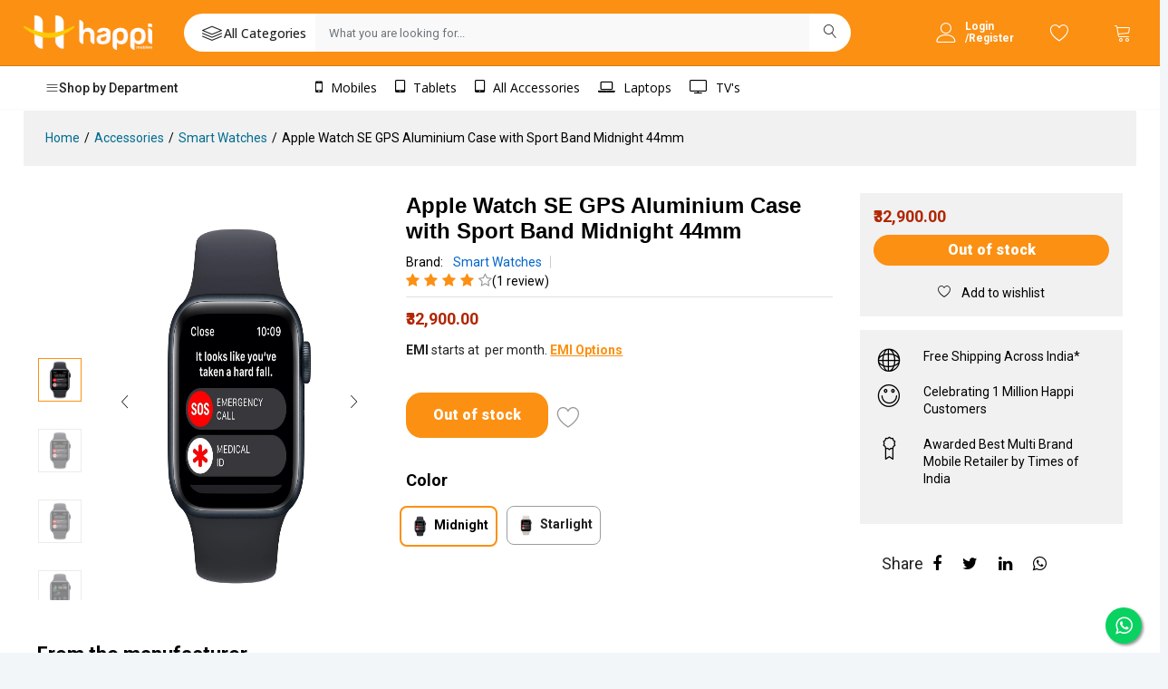

--- FILE ---
content_type: application/javascript; charset=UTF-8
request_url: https://www.happimobiles.com/_nuxt/4641958.js
body_size: 2512
content:
!function(e){function c(data){for(var c,r,n=data[0],o=data[1],l=data[2],i=0,h=[];i<n.length;i++)r=n[i],Object.prototype.hasOwnProperty.call(d,r)&&d[r]&&h.push(d[r][0]),d[r]=0;for(c in o)Object.prototype.hasOwnProperty.call(o,c)&&(e[c]=o[c]);for(v&&v(data);h.length;)h.shift()();return t.push.apply(t,l||[]),f()}function f(){for(var e,i=0;i<t.length;i++){for(var c=t[i],f=!0,r=1;r<c.length;r++){var o=c[r];0!==d[o]&&(f=!1)}f&&(t.splice(i--,1),e=n(n.s=c[0]))}return e}var r={},d={169:0},t=[];function n(c){if(r[c])return r[c].exports;var f=r[c]={i:c,l:!1,exports:{}};return e[c].call(f.exports,f,f.exports,n),f.l=!0,f.exports}n.e=function(e){var c=[],f=d[e];if(0!==f)if(f)c.push(f[2]);else{var r=new Promise(function(c,r){f=d[e]=[c,r]});c.push(f[2]=r);var t,script=document.createElement("script");script.charset="utf-8",script.timeout=120,n.nc&&script.setAttribute("nonce",n.nc),script.src=function(e){return n.p+""+{0:"94f0142",1:"14d8df5",2:"ea2c6ae",3:"63af198",4:"c03f3ea",5:"4e96b96",6:"9554d0a",7:"64a5f2e",8:"7cb74a4",9:"745a913",10:"cf770dd",11:"41ac25e",12:"3085a75",15:"f3bd5f7",16:"8c41020",17:"6a14ed4",18:"9af6ad2",19:"d4b52d8",20:"2e279ef",21:"d65b814",22:"0895825",23:"c6438d5",24:"a76428e",25:"c581ccd",26:"17b463e",27:"a4f026d",28:"d056084",29:"15ff1e4",30:"153582a",31:"345c455",32:"e6cc8c5",33:"9521e48",34:"43ccd20",35:"153e41f",36:"aceb18d",37:"4997509",38:"5da5a1b",39:"336b20b",40:"4a76786",41:"3dd1a00",42:"c80b607",43:"00b8439",44:"a598ada",45:"84046e7",46:"a4ca327",47:"28281d9",48:"d0af487",49:"67ee7af",50:"3e25d04",51:"ab853a8",52:"59d5149",53:"77d41c1",54:"ec38193",55:"f2e21e2",56:"c79e3d4",57:"4470b90",58:"55a67cd",59:"5cb3fc4",60:"a9b8236",61:"ac75623",62:"fca6629",63:"b88b210",64:"1460911",65:"e6d8ee2",66:"ebd6640",67:"3dc5a7c",68:"082725b",69:"7e1ca39",70:"9d24d71",71:"0efc820",72:"a5c6657",73:"23f7a44",74:"7025848",75:"88a8e35",76:"d71dc19",77:"6f51760",78:"d0de3c0",79:"be22567",80:"0e7b0d9",81:"0834a5a",82:"11e5141",83:"65f9f7f",84:"b8e30b2",85:"2d97ac1",86:"56629e8",87:"ce3fc5f",88:"b10be49",89:"3a69ccb",90:"5e6afd1",91:"0a0ac30",92:"851cd8c",93:"41fc270",94:"bb53a18",95:"3fde047",96:"d4744e3",97:"cb0ac98",98:"dc214be",99:"7efa102",100:"b9c8e41",101:"42d53c1",102:"c05fe3e",103:"f7a2f38",104:"aee0e5a",105:"3fc8544",106:"e0acc5e",107:"ea55038",108:"5d4b233",109:"f9e72de",110:"8d974dc",111:"1c8fffa",112:"a95360f",113:"abf0e81",114:"975c542",115:"dfe59f7",116:"ecdb9b4",117:"435ba14",118:"54f4c76",119:"900704f",120:"6707c6a",121:"e87f069",122:"f1d387c",123:"3f61aee",124:"497a739",125:"c262a2d",126:"d162bb3",127:"9f35664",128:"99d00b8",129:"1bb64a4",130:"c7cfe30",131:"97ddf36",132:"88c77d4",133:"3c53441",134:"9a38f6b",135:"093a5d0",136:"ed3528b",137:"21cbb3d",138:"d43e544",139:"c8a95aa",140:"ce11b12",141:"4343590",142:"0d7cd60",143:"f47b3b1",144:"db4cfc1",145:"44bc3b5",146:"028eaf4",147:"bd16273",148:"dd32d87",149:"92974cd",150:"4bbfd24",151:"0191a5d",152:"346771c",153:"9c9a752",154:"015dcf0",155:"ff428ba",156:"1253f1a",157:"45d5ea3",158:"7b4ffa7",159:"4c800ed",160:"8711755",161:"51bf894",162:"8f6a799",163:"c81e04c",164:"e20258e",165:"ac02c03",166:"a21f99c",167:"d8949f1",168:"1d6fbf6",171:"3bf60b2",172:"141d57c"}[e]+".js"}(e);var o=new Error;t=function(c){script.onerror=script.onload=null,clearTimeout(l);var f=d[e];if(0!==f){if(f){var r=c&&("load"===c.type?"missing":c.type),t=c&&c.target&&c.target.src;o.message="Loading chunk "+e+" failed.\n("+r+": "+t+")",o.name="ChunkLoadError",o.type=r,o.request=t,f[1](o)}d[e]=void 0}};var l=setTimeout(function(){t({type:"timeout",target:script})},12e4);script.onerror=script.onload=t,document.head.appendChild(script)}return Promise.all(c)},n.m=e,n.c=r,n.d=function(e,c,f){n.o(e,c)||Object.defineProperty(e,c,{enumerable:!0,get:f})},n.r=function(e){"undefined"!=typeof Symbol&&Symbol.toStringTag&&Object.defineProperty(e,Symbol.toStringTag,{value:"Module"}),Object.defineProperty(e,"__esModule",{value:!0})},n.t=function(e,c){if(1&c&&(e=n(e)),8&c)return e;if(4&c&&"object"==typeof e&&e&&e.__esModule)return e;var f=Object.create(null);if(n.r(f),Object.defineProperty(f,"default",{enumerable:!0,value:e}),2&c&&"string"!=typeof e)for(var r in e)n.d(f,r,function(c){return e[c]}.bind(null,r));return f},n.n=function(e){var c=e&&e.__esModule?function(){return e.default}:function(){return e};return n.d(c,"a",c),c},n.o=function(object,e){return Object.prototype.hasOwnProperty.call(object,e)},n.p="/_nuxt/",n.oe=function(e){throw console.error(e),e};var o=window.webpackJsonp=window.webpackJsonp||[],l=o.push.bind(o);o.push=c,o=o.slice();for(var i=0;i<o.length;i++)c(o[i]);var v=l;f()}([]);
//# sourceMappingURL=4641958.js.map